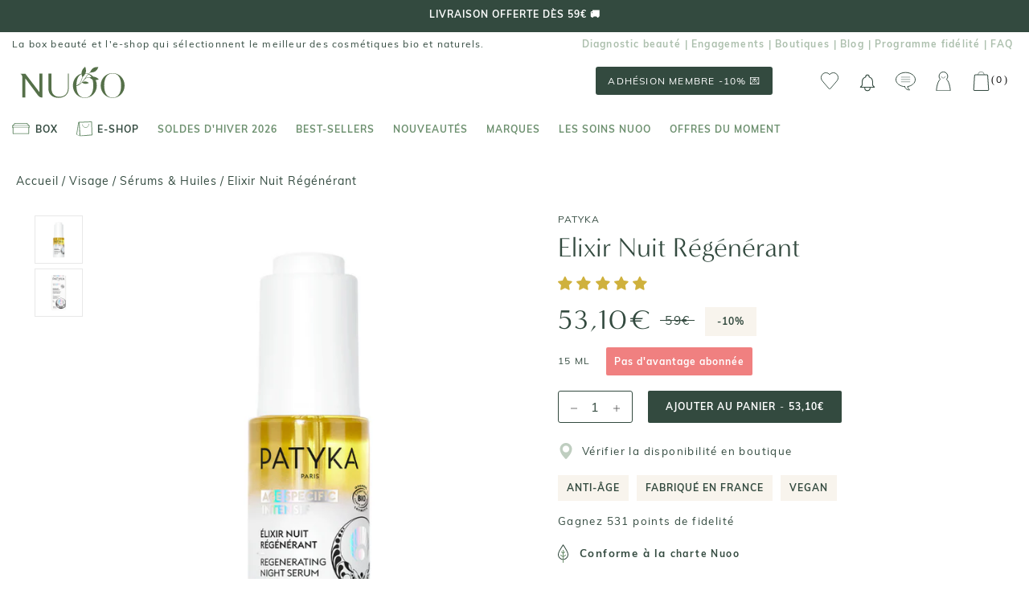

--- FILE ---
content_type: text/html; charset=UTF-8
request_url: https://front.smartwishlist.webmarked.net/v6/fetchstoredata.php?callback=jQuery22409589363673564666_1768674708629&store_domain=www.nuoobox.com&store_id=5116756083&customer_id=0&_=1768674708630
body_size: 823
content:
jQuery22409589363673564666_1768674708629({"add_tooltip_text":"Ajouter \u00e0 ma &lt;a href=&#039;\/a\/wishlist&#039;&gt;Wishlist&lt;\/a&gt;","remove_tooltip_text":"Supprimer de ma &lt;a href=&#039;\/a\/wishlist&#039;&gt;Wishlist&lt;\/a&gt;","wishlist_icon_color":"#6d906f","wishlist_icon_hover_color":"#6d906f","wishlist_icon_name":"heart-o","wishlist_icon_hover_name":"heart","extra_icon_class_name":"","extra_icon_hover_class_name":"","use_extra_icon":"0","display_item_count":"0","use_custom_location":"0","custom_location":null,"tooltip_offset_x":"0px","tooltip_offset_y":"0px","proxy_base":"\/a\/wishlist","tooltip_position":"top","display_tooltip":"0","display_topbadge":"1","topbadge_color":"#ffffff","topbadge_background_color":"#000000","topbadge_padding":"2px 6px","enable_accounts":"1","force_login":"0","extra_css_product":".unbookmarked {\n    color: #6d906f !important;\n}\n\n.unbookmarked:hover {\n    color:  #6d906f;\n}\n\n.bookmarked {\n    color:  #6d906f;\n}\n\n.bookmarked:hover {\n    color:  #6d906f;\n}\n\n\n.tooltip-store-theme {\n\tborder-radius: 5px !important; \n\tborder: 1px solid #6d906f !important;\n\tbackground: #6d906f !important;\n\tcolor: #ffffff !important;\n}\n\n.tooltipster-content a {\n    color: #ffffff;\n    text-decoration: underline;\n}\n\n.tooltipster-content a:hover {\n    color: #ffffff;\n    text-decoration: underline;\n}\n\n.tooltipster-content a:visited {\n    color: #ffffff;\n    text-decoration: underline;\n}\n\n.tooltip-store-theme .tooltipster-content {\n    font-family: inherit !important;\n    font-size: 12px !important;\n}.smartwishlist{cursor:pointer;}","display_tooltip_productpage":"0","use_autosetup":"0","display_fixed_link":"0","swfl_html":"&lt;i class=&quot;fa fa-heart-o&quot;&gt;&lt;\/i&gt; Mes favoris","swfl_text":"&lt;i class=&quot;fa fa-heart-o&quot;&gt;&lt;\/i&gt; Mes favoris","swfl_orientation_desktop":"vertical","swfl_position_desktop":"left","swfl_margin_desktop":"bottom","swfl_margin_value_desktop":"40%","swfl_background_color":"#f6f1e9","swfl_text_color":"#273a30","swpbutton_type":"2","swpbutton_add_text":"Ajouter \u00e0 mes favoris","swpbutton_remove_text":"Supprimer de mes favoris","swpbutton_font_family":"inherit","swpbutton_label_fontsize":"14px","swpbutton_icon_fontsize":"14px","swpbutton3_color":"#ffffff","swpbutton3_background_color":"#37478e","swpbutton3_radius":"4px","swpbutton3_width_desktop":"200px","swpbutton3_width_mobile":"100%","swpbutton3_height":"40px","optimize_swpbutton_mobile":"1","mobile_max_width":"500px","disable_notification":"0","wishlist_items":[]});